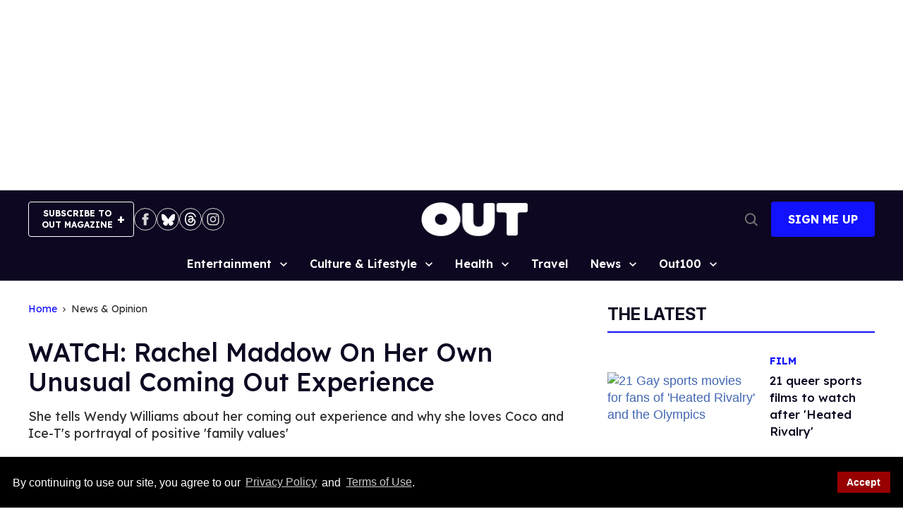

--- FILE ---
content_type: application/javascript; charset=utf-8
request_url: https://fundingchoicesmessages.google.com/f/AGSKWxVB4zcsQyHx4T5UZtYDTGDLyZ1jbW2niPqqI9AsC0izVCIq3Ndehp2zLXMXjGguC6rIYG6bJSU-hpkSDkMEFxvW5hE3oKE8hnelHMSjmXsKAGse4cSzO_sIFt6606oH7-lauuXkPbFyz32OaTJUEX23QvB_pfCDVu559xwrdRcD63g9FNTBcYwKrEgh/__advertising//viewad?_ad_label./imlive300__728.htm
body_size: -1292
content:
window['bbf3d05a-95e3-462d-86e5-cdf46366ae14'] = true;